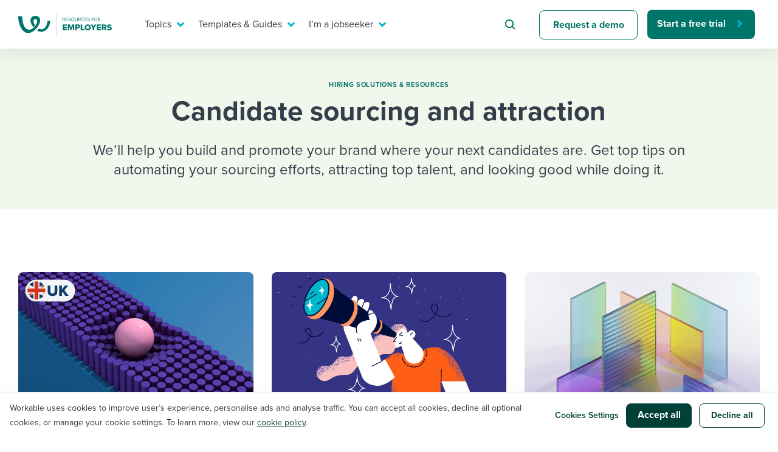

--- FILE ---
content_type: image/svg+xml
request_url: https://resources.workable.com/wp-content/themes/workable2019/images/menu/eye.svg
body_size: 25
content:
<svg width="21" height="21" viewBox="0 0 21 21" fill="none" xmlns="http://www.w3.org/2000/svg">
<g clip-path="url(#clip0)">
<path d="M14 19.2C12.8 19.7 11.4 20 10.1 20C8.8 20 7.5 19.7 6.2 19.2C3.9 18.3 2.1 16.6 1 14.4C2.1 12.2 3.9 10.6 6.2 9.60005C7.4 9.10005 8.8 8.80005 10.1 8.80005C11.4 8.80005 12.7 9.10005 14 9.60005C16.3 10.5 18.1 12.2 19.2 14.4C18.1 16.5 16.3 18.2 14 19.2Z" stroke="#00B7CD" stroke-width="2" stroke-miterlimit="10" stroke-linecap="round" stroke-linejoin="round"/>
<path d="M10.1 16.1999C9.09995 16.1999 8.19995 15.3999 8.19995 14.2999C8.19995 13.2999 8.99995 12.3999 10.1 12.3999C11.1 12.3999 12 13.1999 12 14.2999C11.9 15.3999 11.1 16.1999 10.1 16.1999Z" stroke="#00B7CD" stroke-width="2" stroke-miterlimit="10" stroke-linecap="round" stroke-linejoin="round"/>
<path d="M15.4 6.4L17.4 2.5" stroke="#00B7CD" stroke-width="2" stroke-miterlimit="10" stroke-linecap="round" stroke-linejoin="round"/>
<path d="M4.70005 6.4L2.80005 2.5" stroke="#00B7CD" stroke-width="2" stroke-miterlimit="10" stroke-linecap="round" stroke-linejoin="round"/>
<path d="M10.1 5.4V1" stroke="#00B7CD" stroke-width="2" stroke-miterlimit="10" stroke-linecap="round" stroke-linejoin="round"/>
</g>
<defs>
<clipPath id="clip0">
<rect width="20.2" height="20.9" fill="white"/>
</clipPath>
</defs>
</svg>
